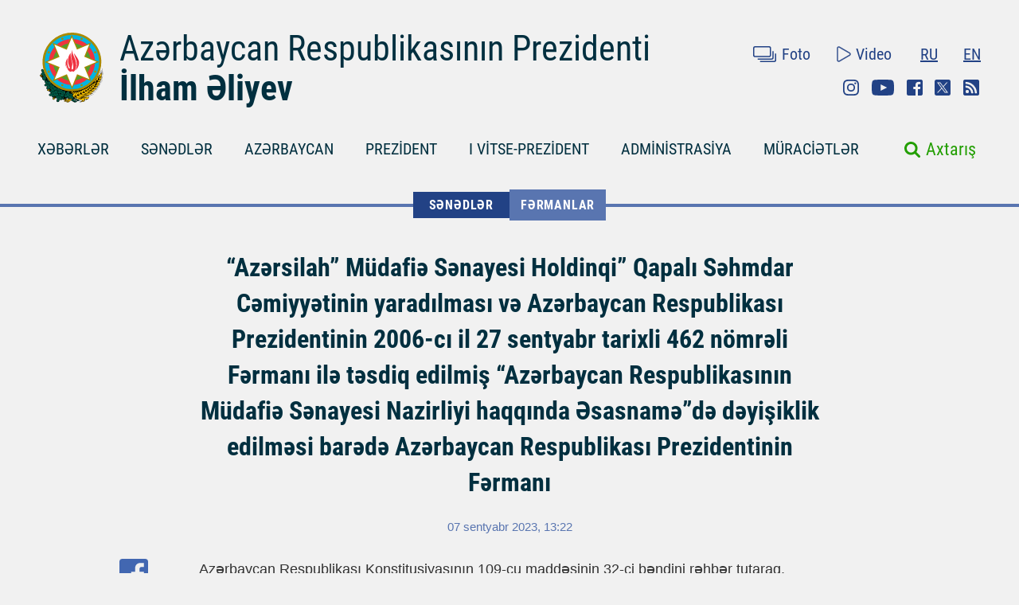

--- FILE ---
content_type: text/html; charset=UTF-8
request_url: https://president.az/az/articles/view/61012
body_size: 9239
content:
<!DOCTYPE html>
<html lang="az">
<head>
    <title>“Azərsilah” Müdafiə Sənayesi Holdinqi” Qapalı Səhmdar Cəmiyyətinin yaradılması və Azərbaycan Respublikası Prezidentinin 2006-cı il 27 sentyabr tarixli 462 nömrəli Fərmanı ilə təsdiq edilmiş “Azərbaycan Respublikasının Müdafiə Sənayesi Nazirliyi haqqında Əsasnamə”də dəyişiklik edilməsi barədə Azərbaycan Respublikası Prezidentinin Fərmanı &raquo; Azərbaycan Prezidentinin Rəsmi internet səhifəsi</title>
    <meta content="IE=Edge,chrome=1" http-equiv="X-UA-Compatible"/>
    <meta charset="utf-8"/>
    <meta content="width=device-width, initial-scale=1.0" name="viewport"/>
    <link href="/manifest.json" rel="manifest"/>
    <meta content="https://static.president.az/assets/president-administration-cd9d828859c913129ca1bcc7618a9c73a4aebc5034302517f360bc44f964b10e.png" property="og:image"/>
    <link href="/favicon.ico" rel="icon" type="image/x-icon"/>
    <link rel="stylesheet" media="screen" href="https://static.president.az/assets/application-fc89c1ac0afecc2fc1476dc0392820d54f0289d89eb54c25ea19c2445ffe10f6.css"/>
    <link rel="stylesheet" media="screen" href="https://static.president.az/assets/fonts-adacd79b395fc2a70e9f3b0025bb4e627df0b9478f8d67e64794b52877f63dd4.css"/>
    <link rel="stylesheet" media="screen" href="https://static.president.az/assets/css/default.css?v=8"/>
        <style>
        .featured-twitter-feed iframe {
            position: absolute;
            left: 0;
            width: 100%;
            height: 100%;
            border: none;
        }
    </style>

</head>
<body>
<header class="main-header main-header--remove-pseudo">
    <div class="container">

        <div class="main-header_header">
            <div class="main-header_logo logo-az">
                <a href="/az"><img src="https://static.president.az/assets/svg/gerb-721e7548761107d59f6c0daa8d942f65b82dfa61030d0fe4b237f5b9bb436d18.svg" alt="logo"></a>
            </div>
            <div class="main-header_heading">
                <a class="title title-az" href="/az">Azərbaycan Respublikasının Prezidenti</a>
                <a class="name name-az" href="/az">İlham Əliyev</a>
            </div>
            <div class="main-header_top-links">
                <div class="top-row">
                    <ul class="top-row_media">
                        <li class="top-row_items"><a class="top-row_media-link top-row--media-photos" href="/az/photos">Foto</a></li>
                        <li class="top-row_items"><a class="top-row_media-link top-row--media-videos" href="/az/videos">Video</a></li>
                    </ul>
                    <ul class="top-row_lang">
                        <li class="top-row_lang-items"><a class="top-row_lang-link" href="/ru/articles/view/61012">RU</a></li><li class="top-row_lang-items"><a class="top-row_lang-link" href="/en/articles/view/61012">EN</a></li>                    </ul>
                </div>
                <div class="bottom-row">
                    <ul class="bottom-row_scn-list">
                        <li class="bottom-row_items"><a class="bottom-row_scn-link bottom-row--instagram" target="_blank" href="https://www.instagram.com/presidentaz/">Instagram</a></li><li class="bottom-row_items"><a class="bottom-row_scn-link bottom-row--youtube" target="_blank" href="https://www.youtube.com/user/presidentaz">Youtube</a></li><li class="bottom-row_items"><a class="bottom-row_scn-link bottom-row--facebook" target="_blank" href="https://www.facebook.com/PresidentIlhamAliyev">Facebook</a></li><li class="bottom-row_items"><a class="bottom-row_scn-link bottom-row--twitter" target="_blank" href="https://twitter.com/azpresident">Twitter</a></li><li class="bottom-row_items"><a class="bottom-row_scn-link bottom-row--rss" target="_blank" href="/az/rss">Rss</a></li>                    </ul>
                </div>
            </div>
        </div>

        <div class="nav-search-fixed">
            <nav class="main-header_navbar">
                <ul class="navbar_list">
                    <li class="main-header_logo">
                        <a href="/az"><img src="https://static.president.az/assets/svg/gerb-721e7548761107d59f6c0daa8d942f65b82dfa61030d0fe4b237f5b9bb436d18.svg" alt="logo"></a>
                    </li>
                    <li class="navbar_items js-padding"><span class="drop-submenu"></span><a class="navbar_link" href="/az/news">XƏBƏRLƏR</a><ul class="submenu"><li class="submenu-i"><a href="/az/news/category/meetings">Görüşlər</a></li><li class="submenu-i"><a href="/az/news/category/events">Tədbirlər</a></li><li class="submenu-i"><a href="/az/news/category/visits">Səfərlər</a></li><li class="submenu-i"><a href="/az/news/category/receptions">Qəbullar</a></li><li class="submenu-i"><a href="/az/news/category/speeches">Çıxışlar</a></li><li class="submenu-i"><a href="/az/news/category/signing">İmzalanma</a></li><li class="submenu-i"><a href="/az/news/category/press">Mətbuat Konfransları</a></li><li class="submenu-i"><a href="/az/news/category/interviews">Müsahibələr</a></li><li class="submenu-i"><a href="/az/news/category/press_info">Mətbuat xidmətinin məlumatı</a></li></ul></li><li class="navbar_items js-padding"><span class="drop-submenu"></span><a class="navbar_link" href="/az/documents">SƏNƏDLƏR</a><ul class="submenu"><li class="submenu-i"><a href="/az/documents/category/letters">Məktublar</a></li><li class="submenu-i"><a href="/az/documents/category/decrees">Fərmanlar</a></li><li class="submenu-i"><a href="/az/documents/category/orders">Sərəncamlar</a></li><li class="submenu-i"><a href="/az/documents/category/addresses">Müraciətlər</a></li><li class="submenu-i"><a href="/az/documents/category/statements">Bəyanatlar</a></li><li class="submenu-i"><a href="/az/documents/category/laws">Qanunlar</a></li></ul></li><li class="navbar_items js-padding"><span class="drop-submenu"></span><a class="navbar_link" href="/az/regions">AZƏRBAYCAN</a><ul class="submenu"><li class="submenu-i"><a href="/az/pages/view/azerbaijan/leader">Ümummilli lider</a></li><li class="submenu-i"><a href="/az/pages/view/azerbaijan/history">Tarix</a></li><li class="submenu-i"><a href="/az/regions">Ərazi</a></li><li class="submenu-i"><a href="/az/pages/view/azerbaijan/population">Əhali</a></li><li class="submenu-i"><a href="/az/pages/view/azerbaijan/constitution">Konstitusiya</a></li><li class="submenu-i"><a href="/az/pages/view/azerbaijan/symbols">Dövlət rəmzləri</a></li><li class="submenu-i"><a href="/az/pages/view/azerbaijan/holidays">Bayramlar</a></li><li class="submenu-i"><a href="/az/pages/view/azerbaijan/karabakh">Ermənistan-Azərbaycan münaqişəsi</a></li><li class="submenu-i"><a href="/az/pages/view/azerbaijan/karabakh2">Vətən müharibəsi</a></li><li class="submenu-i"><a href="/az/greatreturn">Böyük Qayıdış</a></li><li class="submenu-i"><a href="/az/pages/view/azerbaijan/memories">Qan yaddaşı</a></li><li class="submenu-i"><a href="/az/pages/view/azerbaijan/contract">Enerji layihələri</a></li><li class="submenu-i"><a href="/az/pages/view/azerbaijan/silkroad">Azərbaycan – Avrasiyanın nəqliyyat qovşağı</a></li><li class="submenu-i"><a href="/az/pages/view/azerbaijan/cop29">Azərbaycanın COP29 Sədrliyi</a></li><li class="submenu-i"><a href="/az/photos/azerbaijan">Fotoalbom</a></li><li class="submenu-i"><a href="/az/videos/azerbaijan">Video</a></li></ul></li><li class="navbar_items js-padding"><span class="drop-submenu"></span><a class="navbar_link" href="/az/pages/view/president/biography">PREZİDENT</a><ul class="submenu"><li class="submenu-i"><a href="/az/pages/view/president/power">Prezident hakimiyyəti</a></li><li class="submenu-i"><a href="/az/archive">İş qrafiki</a></li><li class="submenu-i"><a href="/az/pages/view/president/biography">Tərcümeyi-hal</a></li><li class="submenu-i"><a href="http://www.mehriban-aliyeva.az/" target="_blank">Birinci Xanım</a></li></ul></li><li class="navbar_items js-padding"><span class="drop-submenu"></span><a class="navbar_link" href="/az/pages/view/first-vice-president/biography">I VİTSE-PREZİDENT</a><ul class="submenu"><li class="submenu-i"><a href="/az/pages/view/first-vice-president/services">Birinci vitse-prezidentin Katibliyi</a></li><li class="submenu-i"><a href="/az/pages/view/first-vice-president/biography">Tərcümeyi-hal</a></li><li class="submenu-i"><a href="/az/first_vice_president_news">Xəbərlər</a></li><li class="submenu-i"><a href="/az/first_vice_president_photos">Şəkillər</a></li><li class="submenu-i"><a href="/az/first_vice_president_videos">Videolar</a></li><li class="submenu-i"><a href="/az/first_vice_president_letters">Birinci vitse-prezidentə yazırlar</a></li></ul></li><li class="navbar_items js-padding"><span class="drop-submenu"></span><a class="navbar_link" href="/az/administration">ADMİNİSTRASİYA</a><ul class="submenu"><li class="submenu-i"><a href="/az/pages/view/administration/head">Administrasiyanın rəhbəri</a></li><li class="submenu-i"><a href="/az/pages/view/administration/structure">Struktur</a></li><li class="submenu-i"><a href="/az/pages/view/administration/palace">Prezident sarayı</a></li><li class="submenu-i"><a href="/az/pages/view/administration/contacts">Əlaqə</a></li></ul></li><li class="navbar_items js-padding"><span class="drop-submenu"></span><a class="navbar_link" href="/az/letters">MÜRACİƏTLƏR</a><ul class="submenu"><li class="submenu-i"><a href="/az/letters/rules">Prezidentə məktub yazmaq</a></li><li class="submenu-i"><a href="/az/letters">Prezidentə yazırlar</a></li><li class="submenu-i"><a href="/az/letters/laws">Vətəndaşların müraciətlərinə dair qanunvericilik</a></li><li class="submenu-i"><a href="/az/pages/view/letters/reception_days">Prezident Administrasiyasının Vətəndaş Qəbulu Mərkəzində qəbul günləri</a></li><li class="submenu-i"><a href="/az/appeals/new">Qəbula yazılmaq</a></li><li class="submenu-i"><a href="/az/letters/links">Dövlət orqanlarına və digər qurumlara müraciət etmək</a></li><li class="submenu-i"><a href="/az/pages/view/letters/schedule_for_reception">Mərkəzi icra hakimiyyəti orqanları rəhbərlərinin  şəhər və rayonlarda vətəndaşların qəbulu cədvəli</a></li></ul></li>                </ul>
            </nav>
        </div>

        <div class="nav-search">
            <nav class="main-header_navbar navbar-az">
                <div id="hamburger"><span></span><span></span><span></span></div>
                <ul class="navbar_list">
                    <li class="mobile-search-field">
                        <form class="mobile_search-form" action="/az/search" accept-charset="UTF-8" method="get">
                            <input type="search" name="q" value="" id="mobile_search-field" class="mobile_search-field" placeholder="Axtarış"/>
                            <span class="mobile_search-icon"></span>
                        </form>
                    </li>

                    <li class="navbar_items js-padding"><span class="drop-submenu"></span><a class="navbar_link navbar_link-az" href="/az/news">XƏBƏRLƏR</a><ul class="submenu"><li class="submenu-i"><a href="/az/news/category/meetings">Görüşlər</a></li><li class="submenu-i"><a href="/az/news/category/events">Tədbirlər</a></li><li class="submenu-i"><a href="/az/news/category/visits">Səfərlər</a></li><li class="submenu-i"><a href="/az/news/category/receptions">Qəbullar</a></li><li class="submenu-i"><a href="/az/news/category/speeches">Çıxışlar</a></li><li class="submenu-i"><a href="/az/news/category/signing">İmzalanma</a></li><li class="submenu-i"><a href="/az/news/category/press">Mətbuat Konfransları</a></li><li class="submenu-i"><a href="/az/news/category/interviews">Müsahibələr</a></li><li class="submenu-i"><a href="/az/news/category/press_info">Mətbuat xidmətinin məlumatı</a></li></ul></li><li class="navbar_items js-padding"><span class="drop-submenu"></span><a class="navbar_link navbar_link-az" href="/az/documents">SƏNƏDLƏR</a><ul class="submenu"><li class="submenu-i"><a href="/az/documents/category/letters">Məktublar</a></li><li class="submenu-i"><a href="/az/documents/category/decrees">Fərmanlar</a></li><li class="submenu-i"><a href="/az/documents/category/orders">Sərəncamlar</a></li><li class="submenu-i"><a href="/az/documents/category/addresses">Müraciətlər</a></li><li class="submenu-i"><a href="/az/documents/category/statements">Bəyanatlar</a></li><li class="submenu-i"><a href="/az/documents/category/laws">Qanunlar</a></li></ul></li><li class="navbar_items js-padding"><span class="drop-submenu"></span><a class="navbar_link navbar_link-az" href="/az/regions">AZƏRBAYCAN</a><ul class="submenu"><li class="submenu-i"><a href="/az/pages/view/azerbaijan/leader">Ümummilli lider</a></li><li class="submenu-i"><a href="/az/pages/view/azerbaijan/history">Tarix</a></li><li class="submenu-i"><a href="/az/regions">Ərazi</a></li><li class="submenu-i"><a href="/az/pages/view/azerbaijan/population">Əhali</a></li><li class="submenu-i"><a href="/az/pages/view/azerbaijan/constitution">Konstitusiya</a></li><li class="submenu-i"><a href="/az/pages/view/azerbaijan/symbols">Dövlət rəmzləri</a></li><li class="submenu-i"><a href="/az/pages/view/azerbaijan/holidays">Bayramlar</a></li><li class="submenu-i"><a href="/az/pages/view/azerbaijan/karabakh">Ermənistan-Azərbaycan münaqişəsi</a></li><li class="submenu-i"><a href="/az/pages/view/azerbaijan/karabakh2">Vətən müharibəsi</a></li><li class="submenu-i"><a href="/az/greatreturn">Böyük Qayıdış</a></li><li class="submenu-i"><a href="/az/pages/view/azerbaijan/memories">Qan yaddaşı</a></li><li class="submenu-i"><a href="/az/pages/view/azerbaijan/contract">Enerji layihələri</a></li><li class="submenu-i"><a href="/az/pages/view/azerbaijan/silkroad">Azərbaycan – Avrasiyanın nəqliyyat qovşağı</a></li><li class="submenu-i"><a href="/az/pages/view/azerbaijan/cop29">Azərbaycanın COP29 Sədrliyi</a></li><li class="submenu-i"><a href="/az/photos/azerbaijan">Fotoalbom</a></li><li class="submenu-i"><a href="/az/videos/azerbaijan">Video</a></li></ul></li><li class="navbar_items js-padding"><span class="drop-submenu"></span><a class="navbar_link navbar_link-az" href="/az/pages/view/president/biography">PREZİDENT</a><ul class="submenu"><li class="submenu-i"><a href="/az/pages/view/president/power">Prezident hakimiyyəti</a></li><li class="submenu-i"><a href="/az/archive">İş qrafiki</a></li><li class="submenu-i"><a href="/az/pages/view/president/biography">Tərcümeyi-hal</a></li><li class="submenu-i"><a href="http://www.mehriban-aliyeva.az/" target="_blank">Birinci Xanım</a></li></ul></li><li class="navbar_items js-padding"><span class="drop-submenu"></span><a class="navbar_link navbar_link-az" href="/az/pages/view/first-vice-president/biography">I VİTSE-PREZİDENT</a><ul class="submenu"><li class="submenu-i"><a href="/az/pages/view/first-vice-president/services">Birinci vitse-prezidentin Katibliyi</a></li><li class="submenu-i"><a href="/az/pages/view/first-vice-president/biography">Tərcümeyi-hal</a></li><li class="submenu-i"><a href="/az/first_vice_president_news">Xəbərlər</a></li><li class="submenu-i"><a href="/az/first_vice_president_photos">Şəkillər</a></li><li class="submenu-i"><a href="/az/first_vice_president_videos">Videolar</a></li><li class="submenu-i"><a href="/az/first_vice_president_letters">Birinci vitse-prezidentə yazırlar</a></li></ul></li><li class="navbar_items js-padding"><span class="drop-submenu"></span><a class="navbar_link navbar_link-az" href="/az/administration">ADMİNİSTRASİYA</a><ul class="submenu"><li class="submenu-i"><a href="/az/pages/view/administration/head">Administrasiyanın rəhbəri</a></li><li class="submenu-i"><a href="/az/pages/view/administration/structure">Struktur</a></li><li class="submenu-i"><a href="/az/pages/view/administration/palace">Prezident sarayı</a></li><li class="submenu-i"><a href="/az/pages/view/administration/contacts">Əlaqə</a></li></ul></li><li class="navbar_items js-padding"><span class="drop-submenu"></span><a class="navbar_link navbar_link-az" href="/az/letters">MÜRACİƏTLƏR</a><ul class="submenu"><li class="submenu-i"><a href="/az/letters/rules">Prezidentə məktub yazmaq</a></li><li class="submenu-i"><a href="/az/letters">Prezidentə yazırlar</a></li><li class="submenu-i"><a href="/az/letters/laws">Vətəndaşların müraciətlərinə dair qanunvericilik</a></li><li class="submenu-i"><a href="/az/pages/view/letters/reception_days">Prezident Administrasiyasının Vətəndaş Qəbulu Mərkəzində qəbul günləri</a></li><li class="submenu-i"><a href="/az/appeals/new">Qəbula yazılmaq</a></li><li class="submenu-i"><a href="/az/letters/links">Dövlət orqanlarına və digər qurumlara müraciət etmək</a></li><li class="submenu-i"><a href="/az/pages/view/letters/schedule_for_reception">Mərkəzi icra hakimiyyəti orqanları rəhbərlərinin  şəhər və rayonlarda vətəndaşların qəbulu cədvəli</a></li></ul></li>
                    <li class="mobile_nav-photo"><a href="/az/photos">Foto</a></li>
                    <li class="mobile_nav-video"><a href="/az/videos">Video</a></li>
                    <li class="mobile_nav-lang"><a href="/en/articles/view/61012">In English</a></li><li class="mobile_nav-lang"><a href="/ru/articles/view/61012">По-русски</a></li>                    <li class="mobile_social-links">
                    <a class="mobile_scn instagram" target="_blank" href="https://www.instagram.com/presidentaz/">Instagram</a><a class="mobile_scn youtube" target="_blank" href="https://www.youtube.com/user/presidentaz">Youtube</a><a class="mobile_scn facebook" target="_blank" href="https://www.facebook.com/PresidentIlhamAliyev">Facebook</a><a class="mobile_scn twitter" target="_blank" href="https://twitter.com/azpresident">Twitter</a><a class="mobile_scn rss" target="_blank" href="/az/rss">Rss</a>                    </li>
                </ul>
            </nav>
            <form class="main-header_search-form" action="/az/search" accept-charset="UTF-8" method="get">
                <input type="search" name="q" value="" id="search-field" class="search-field">
                <label class="search-label" for="search-field">Axtarış</label>
            </form>
        </div>

        
    </div>
</header>
<div class="main-content_events">
    <div class="breadcrumbs">
        <ul class="breadcrumbs_list">
            
                <li class="breadcrumbs_item"><a class="breadcrumbs_link " href="/az/documents">SƏNƏDLƏR</a></li>
                <li class="breadcrumbs_item"><a class="breadcrumbs_link active-link-events" href="/az/documents/category/decrees">Fərmanlar</a></li>
                        </ul>
    </div>
    <div class="news-body">
        <div class="container">
            <div class="news_heading-date">
                <h1 class="news_heading">“Azərsilah” Müdafiə Sənayesi Holdinqi” Qapalı Səhmdar Cəmiyyətinin yaradılması və Azərbaycan Respublikası Prezidentinin 2006-cı il 27 sentyabr tarixli 462 nömrəli Fərmanı ilə təsdiq edilmiş “Azərbaycan Respublikasının Müdafiə Sənayesi Nazirliyi haqqında Əsasnamə”də dəyişiklik edilməsi barədə Azərbaycan Respublikası Prezidentinin Fərmanı</h1>
                <span class="news_date">07 sentyabr 2023, 13:22</span>
            </div>
            <div class="news_social news--mobile-social">
                <ul>
                    <li><a class="news_link news--fb fb-xfbml-parse-ignore" href="https://www.facebook.com/sharer/sharer.php?u=https://president.az/az/articles/view/61012" target="_blank"></a></li>
                    <li><a class="news_link news--twr" data-show-count="false" href="https://twitter.com/share?url=https://president.az/az/articles/view/61012" target="_blank"></a></li>
                    <li><a class="news_link news--telegram" href="https://t.me/share/url?url=https://president.az/az/articles/view/61012"></a></li>
                    <li><a class="news_link news--whatsapp" href="https://api.whatsapp.com/send?text=https://president.az/az/articles/view/61012"></a></li>
                </ul>
            </div>
            
            <div class="news-text-block">

                <div class="news_social">
                    <ul>
                        <li><a class="news_link news--fb fb-xfbml-parse-ignore" href="https://www.facebook.com/sharer/sharer.php?u=https://president.az/az/articles/view/61012" target="_blank"></a></li>
                        <li><a class="news_link news--twr" data-show-count="false" href="https://twitter.com/share?url=https://president.az/az/articles/view/61012" target="_blank"></a></li>
                        <li><a class="news_link news--print" href="https://president.az/az/articles/view/61012/print"></a></li>
                    </ul>
                </div>

                <div class="news_paragraph-block">
                    <p>Azərbaycan Respublikası Konstitusiyasının 109-cu maddəsinin 32-ci bəndini rəhbər tutaraq, ölkənin müdafiə sənayesinin müasir tələblərə uyğunlaşdırılması və ordunun hərbi-texniki təchizatının daxili istehsal hesabına təmin edilməsi, Azərbaycanın regionda silah istehsal edən əsas sənaye mərkəzlərindən birinə çevrilməsinə nail olunması, habelə bu sahədə fəaliyyət göstərən dövlət müəssisələrinin qabaqcıl korporativ idarəetmə təcrübəsi tətbiq edilməklə rəqabətədavamlılığının, maliyyə-təsərrüfat fəaliyyətində dayanıqlılığın artırılması, gəlir və xərclərinə nəzarətin daha da gücləndirilməsi, vahid prinsiplər əsasında idarə olunması məqsədilə qərara alıram:</p>
<p>1. Azərbaycan Respublikası Müdafiə Sənayesi Nazirliyinin tabeliyində “Azərsilah” Müdafiə Sənayesi Holdinqi” Qapalı Səhmdar Cəmiyyəti (bundan sonra – Cəmiyyət) yaradılsın.</p>
<p>2. Müəyyən edilsin ki:</p>
<p>2.1. Cəmiyyət silah istehsalının, ixracının, satışının təşkilini həyata keçirir, tabeliyində olan hüquqi şəxslərin vahid prinsiplər əsasında idarə edilməsi, fəaliyyətinin təkmilləşdirilməsi, onların maliyyə sabitliyinin və dayanıqlılığının yaxşılaşdırılması sahəsində işləri yerinə yetirir;</p>
<p>2.2. Cəmiyyətin fəaliyyətinə ümumi rəhbərliyi və nəzarəti həyata keçirmək üçün sədr də daxil olmaqla 3 (üç) üzvdən ibarət Müşahidə Şurası yaradılır;</p>
<p>2.3. Cəmiyyətin fəaliyyətinə cari rəhbərliyi baş direktor həyata keçirir.</p>
<p>3. Azərbaycan Respublikası Müdafiə Sənayesi Nazirliyinin tabeliyində olan “İqlim Elmi-İstehsalat Müəssisəsi” Məhdud Məsuliyyətli Cəmiyyəti və “Sənayecihaz” Elmi-İstehsalat Müəssisəsi Cəmiyyətin tabeliyinə verilsin.</p>
<p>4. Cəmiyyətdə ümumi yığıncağın səlahiyyətlərinin həyata keçirilməsi aşağıdakılara həvalə edilsin:</p>
<p>4.1. Azərbaycan Respublikasının Prezidentinə:</p>
<p>4.1.1. Cəmiyyətin yenidən təşkili və ləğvi;</p>
<p>4.1.2. Cəmiyyətin Müşahidə Şurasının və icra orqanının yaradılması;</p>
<p>4.2. Azərbaycan Respublikasının Nazirlər Kabinetinə:</p>
<p>4.2.1. Azərbaycan Respublikasının Prezidenti ilə razılaşdırmaqla, Cəmiyyətin nizamnaməsinin təsdiqi, nizamnamə kapitalının miqdarının müəyyən edilməsi;</p>
<p>4.2.2. Azərbaycan Respublikasının Prezidenti ilə razılaşdırmaqla, Müşahidə Şurasının rəhbərinin və üzvlərinin, habelə icra orqanının rəhbərinin vəzifəyə təyin və vəzifədən azad edilməsi;</p>
<p>4.2.3. Cəmiyyətin işçilərinin say həddinin və strukturunun müəyyən edilməsi;</p>
<p>4.3. Azərbaycan Respublikasının Müdafiə Sənayesi Nazirliyinə:</p>
<p>4.3.1. Cəmiyyətin illik hesabatlarının, maliyyə hesabatlarının təsdiq edilməsi, mənfəətinin və zərərinin bölüşdürülməsi;</p>
<p>4.3.2. Cəmiyyətin törəmə və asılı cəmiyyətlərinin yaradılmasına razılıq verilməsi;</p>
<p>4.3.3. Cəmiyyətin xalis aktivlərinin dəyərinin 25 (iyirmi beş) faizindən artıq məbləğdə olan əqdin (xüsusi əhəmiyyətli əqdin), eləcə də müstəqil auditorun rəyi ilə aidiyyəti şəxslə dəyəri Cəmiyyətin aktivlərinin 5 (beş) faizini və daha çox hissəsini təşkil edən əqdin bağlanması haqqında qərar qəbul edilməsi.</p>
<p>5. Cəmiyyətin Müşahidə Şurasının səlahiyyətləri aşağıdakılardır:</p>
<p>5.1. Cəmiyyətin uzunmüddətli inkişaf strategiyasını təsdiq etmək;</p>
<p>5.2. Cəmiyyətin əməkhaqqı sistemini müəyyən etmək, xərclər və gəlirlər smetasını təsdiq etmək və onun icrasına nəzarəti həyata keçirmək;</p>
<p>5.3. Cəmiyyətin xalis aktivlərinin dəyərinin 25 (iyirmi beş) faizindən artıq məbləğdə olan əqdin (xüsusi əhəmiyyətli əqdin), eləcə də müstəqil auditorun rəyi ilə aidiyyəti şəxslə dəyəri Cəmiyyətin aktivlərinin 5 (beş) faizini və daha çox hissəsini təşkil edən əqdin bağlanmasına dair ümumi yığıncağa təkliflər vermək;</p>
<p>5.4. Cəmiyyətin fəaliyyətinin ayrı-ayrı sahələri üzrə siyasəti, daxili qaydaları, habelə filial və nümayəndəliklərinin əsasnamələrini təsdiq etmək;</p>
<p>5.5. bu Fərmanın 4-cü hissəsi nəzərə alınmaqla, Azərbaycan Respublikasının Mülki Məcəlləsi, Cəmiyyətin nizamnaməsi və Azərbaycan Respublikasının bu sahədə münasibətləri tənzimləyən digər normativ hüquqi aktları ilə Müşahidə Şurasının səlahiyyətlərinə aid edilmiş digər məsələləri həll etmək.</p>
<p>6. Azərbaycan Respublikasının Nazirlər Kabineti:</p>
<p>6.1. iki ay müddətində:</p>
<p>6.1.1. Cəmiyyətin yaradılması ilə əlaqədar “Mühasibat uçotu haqqında” Azərbaycan Respublikası Qanununun və digər normativ hüquqi aktların təkmilləşdirilməsi ilə bağlı təkliflərini Azərbaycan Respublikasının Prezidentinə təqdim etsin;</p>
<p>6.1.2. Cəmiyyətin nizamnaməsini Azərbaycan Respublikasının Prezidenti ilə razılaşdırmaqla təsdiq etsin;</p>
<p>6.1.3. Cəmiyyətin işçilərinin say həddini və strukturunu müəyyən etsin;</p>
<p>6.2. Azərbaycan Respublikası Müdafiə Sənayesi Nazirliyinin, onun strukturuna daxil olan qurumların və tabeliyində olan hüquqi şəxslərin balansında olan və Cəmiyyətin fəaliyyəti üçün zəruri olan dövlət əmlakının inventarizasiyasını apararaq, həmin dövlət əmlakının Cəmiyyətin balansına verilməsi ilə bağlı beş ay müddətində tədbirlər görüb Azərbaycan Respublikasının Prezidentinə məlumat versin;</p>
<p>6.3. bu Fərmandan irəli gələn digər məsələləri həll etsin.</p>
<p>7. Azərbaycan Respublikasının Müdafiə Sənayesi Nazirliyi və Azərbaycan Respublikasının İqtisadiyyat Nazirliyi bu Fərmandan irəli gələn məsələlərin həlli üçün zəruri tədbirlər görsünlər.</p>
<p>8. Azərbaycan Respublikası Prezidentinin 2006-cı il 27 sentyabr tarixli 462 nömrəli Fərmanı (Azərbaycan Respublikasının Qanunvericilik Toplusu, 2006, № 9, maddə 740; 2008, № 1, maddə 6; 2009, № 12, maddə 983; 2011, № 2, maddə 85; Azərbaycan Respublikası Prezidentinin 2023-cü il 19 iyul tarixli 2234 nömrəli və 19 avqust tarixli 2308 nömrəli fərmanları) ilə təsdiq edilmiş “Azərbaycan Respublikasının Müdafiə Sənayesi Nazirliyi haqqında Əsasnamə”də aşağıdakı dəyişikliklər edilsin:</p>
<p>8.1. 10-cu hissəyə “nazirliyin” sözündən əvvəl “, habelə strukturuna daxil olmayan tabeliyindəki qurumlar (hüquqi şəxslər, təşkilatlar və s.)” sözləri əlavə edilsin;</p>
<p>8.2. 14.4-cü bəndə “tabeliyində” sözündən əvvəl “Azərbaycan Respublikası Prezidentinin müəyyən etdiyi hallar istisna olmaqla,” sözləri əlavə edilsin;</p>
<p>8.3. 14.5-ci bəndə “nazirliyin” sözündən əvvəl “Azərbaycan Respublikası Prezidentinin müəyyən etdiyi hallar istisna olmaqla,” sözləri əlavə edilsin;</p>
<p>8.4. 14.6-cı bənddə “Azərbaycan Respublikasının Prezidenti tərəfindən təsdiq edilən siyahıya əsasən müəyyən edilmiş müəssisələr” sözləri “Azərbaycan Respublikası Prezidentinin müəyyən etdiyi hallar” sözləri ilə əvəz edilsin.</p>
<p> </p>
<p>İlham Əliyev</p>
<p>Azərbaycan Respublikasının Prezidenti</p>
<p>Bakı şəhəri, 7sentyabr 2023-cü il</p>
                    

                </div>

                <div class="news_social news--mobile-social">
                    <ul>
                        <li><a class="news_link news--fb fb-xfbml-parse-ignore" href="https://www.facebook.com/sharer/sharer.php?u=https://president.az/az/articles/view/61012" target="_blank"></a></li>
                        <li><a class="news_link news--twr" data-show-count="false" href="https://twitter.com/share?url=https://president.az/az/articles/view/61012" target="_blank"></a></li>
                        <li><a class="news_link news--telegram" href="https://t.me/share/url?url=https://president.az/az/articles/view/61012"></a></li>
                        <li><a class="news_link news--whatsapp" href="https://api.whatsapp.com/send?text=https://president.az/az/articles/view/61012"></a></li>
                    </ul>
                </div>

            </div>
        </div>
    </div>
    <div class="news-feed">
        <div class="container">
            <div id="js-article-filter">
                <nav class="news-feed_navbar">
                    <div class="news-feed_sort-by">
                        <a class="sort-by_links sort-by_all sort-by--active"  href="/az/articles/list/all/1" data-title="Digər yazılar">BÜTÜN YAZILAR</a>
                        <a class="sort-by_links sort-by_news"  href="/az/articles/list/news/1" data-title="Digər xəbərlər">XƏBƏRLƏR</a>
                        <a class="sort-by_links sort-by_documents"  href="/az/articles/list/documents/1" data-title="Digər sənədlər">SƏNƏDLƏR</a>
                        <a class="sort-by_links sort-by_videos" href="/az/articles/list/videos/1" data-title="Digər videolar">VİDEOLAR</a>
                        <a class="sort-by_links sort-by_photos" href="/az/articles/list/photos/1" data-title="Digər şəkillər">ŞƏKİLLƏR</a>
                    </div>
                </nav>
                <nav class="news-feed_navbar-fixed">
                    <div class="news-feed_sort-by">
                        <a class="sort-by_links sort-by_all sort-by--active" href="/az/articles/list/all/1" data-title="Digər yazılar">BÜTÜN YAZILAR</a>
                        <a class="sort-by_links sort-by_news" href="/az/articles/list/news/1" data-title="Digər xəbərlər">XƏBƏRLƏR</a>
                        <a class="sort-by_links sort-by_documents" href="/az/articles/list/documents/1" data-title="Digər sənədlər">SƏNƏDLƏR</a>
                        <a class="sort-by_links sort-by_videos" href="/az/articles/list/videos/1" data-title="Digər videolar">VİDEOLAR</a>
                        <a class="sort-by_links sort-by_photos" href="/az/articles/list/photos/1" data-title="Digər şəkillər">ŞƏKİLLƏR</a>
                    </div>
                </nav>
            </div>

            <div class="news-feed_feed" id="js-article-filter-container">
                                            <article class="news-text">
                                <div class="news-text_category">
                                    <span class="category_title mod-for-news">SƏNƏDLƏR</span>
                                    <span class="category_descr">Məktublar</span>
                                    <span class="category_date">19 dekabr 2025<br>18:10</span>
                                </div>
                                <a class="news-text_body" href="/az/articles/view/70842">
                                    <span>Özbəkistan Respublikasının Prezidenti Şavkat Mirziyoyevdən</span>
                                    <p>Azərbaycan Respublikasının Prezidenti Zati-aliləri cənab İlham Əliyevə</p>
<p>Hörmətli İlham Heydər oğlu.</p>
<p>Əziz qardaşım.</p>
<p>Zati-aliləri, Sizi doğum gününüz münasibətilə səmimi-qəlbdən təbrik edir, ən xoş arzularımı çatdırmaqdan böyük...</p></p>
                                    <span class="text_body-date">19 dekabr 2025, 18:10</span>
                                </a>
                            </article>
                                                        <article class="news-text">
                                <div class="news-text_category">
                                    <span class="category_title mod-for-news">SƏNƏDLƏR</span>
                                    <span class="category_descr">Məktublar</span>
                                    <span class="category_date">19 dekabr 2025<br>14:40</span>
                                </div>
                                <a class="news-text_body" href="/az/articles/view/70840">
                                    <span>Kanadanın Vankuver şəhərində fəaliyyət göstərən Azərbaycan  Mədəniyyət Mərkəzinin rəhbəri Tamella Severcandan</span>
                                    <p>Azərbaycan Respublikasının Prezidenti Zati-aliləri cənab İlham Əliyevə</p>
<p>Hörmətli cənab Prezident.</p>
<p>Doğum gününüz münasibətilə Sizə səmimi təbriklərimizi və ən xoş arzularımızı çatdırırıq. Sizin rəhbərliyinizlə Azərbaycanın regionda...</p></p>
                                    <span class="text_body-date">19 dekabr 2025, 14:40</span>
                                </a>
                            </article>
                                                        <article class="news-text">
                                <div class="news-text_category">
                                    <span class="category_title mod-for-news">SƏNƏDLƏR</span>
                                    <span class="category_descr">Məktublar</span>
                                    <span class="category_date">19 dekabr 2025<br>14:30</span>
                                </div>
                                <a class="news-text_body" href="/az/articles/view/70839">
                                    <span>Kanadada fəaliyyət göstərən “Baku Production” layihəsinin təsisçiləri  Sənan Əlizadə və Sultanhüseyn Qasımzadədən</span>
                                    <p>Azərbaycan Respublikasının Prezidenti Zati-aliləri cənab İlham Əliyevə</p>
<p>Hörmətli cənab Prezident, Müzəffər Ali Baş Komandan.</p>
<p>Kanadanın Toronto şəhərində fəaliyyət göstərən və Azərbaycan milli musiqisini, mədəni irsini, klassik və müasir...</p></p>
                                    <span class="text_body-date">19 dekabr 2025, 14:30</span>
                                </a>
                            </article>
                                                        <article class="news-text">
                                <div class="news-text_category">
                                    <span class="category_title mod-for-news">SƏNƏDLƏR</span>
                                    <span class="category_descr">Məktublar</span>
                                    <span class="category_date">19 dekabr 2025<br>14:20</span>
                                </div>
                                <a class="news-text_body" href="/az/articles/view/70838">
                                    <span>Avstraliya Azərbaycan Assosiasiyasının prezidenti Mikayil Oytadan</span>
                                    <p>Azərbaycan Respublikasının Prezidenti Zati-aliləri cənab İlham Əliyevə</p>
<p>Hörmətli cənab Prezident.</p>
<p>Sizi doğum gününüz münasibətilə Avstraliyada yaşayan azərbaycanlılar adından səmimi-qəlbdən təbrik edir, Zati-alinizə ən xoş arzularımızı...</p></p>
                                    <span class="text_body-date">19 dekabr 2025, 14:20</span>
                                </a>
                            </article>
                                                        <article class="news-text">
                                <div class="news-text_category">
                                    <span class="category_title mod-for-news">SƏNƏDLƏR</span>
                                    <span class="category_descr">Məktublar</span>
                                    <span class="category_date">19 dekabr 2025<br>14:10</span>
                                </div>
                                <a class="news-text_body" href="/az/articles/view/70837">
                                    <span>Azərbaycan-Yaponiya Dostluq Mərkəzinin sədri Xəlil Kələntərdən</span>
                                    <p>Azərbaycan Respublikasının Prezidenti Zati-aliləri cənab İlham Əliyevə</p>
<p>Möhtərəm cənab Prezident.</p>
<p>Sizi doğum gününüz münasibətilə ürəkdən təbrik edirik.</p>
<p>Hansı ölkədə yaşamalarından asılı olmayaraq bütün azərbaycanlılar Sizinlə...</p></p>
                                    <span class="text_body-date">19 dekabr 2025, 14:10</span>
                                </a>
                            </article>
                                                        <article class="news-text">
                                <div class="news-text_category">
                                    <span class="category_title mod-for-news">SƏNƏDLƏR</span>
                                    <span class="category_descr">Məktublar</span>
                                    <span class="category_date">19 dekabr 2025<br>14:07</span>
                                </div>
                                <a class="news-text_body" href="/az/articles/view/70836">
                                    <span>İsraildə fəaliyyət göstərən “Şolumi” Mərkəzinin rəhbəri Şaul Siman-Tоvdan</span>
                                    <p>Azərbaycan Respublikasının Prezidenti Zati-aliləri cənab İlham Əliyevə</p>
<p>Hörmətli cənab Prezident.</p>
<p>Sizi doğum gününüz münasibətilə ürəkdən təbrik edirəm.</p>
<p>“Konstitusiya və Suverenlik İli” olan 2025-ci il mühüm təşəbbüslər və...</p></p>
                                    <span class="text_body-date">19 dekabr 2025, 14:07</span>
                                </a>
                            </article>
                                                        <article class="news-text">
                                <div class="news-text_category">
                                    <span class="category_title mod-for-news">SƏNƏDLƏR</span>
                                    <span class="category_descr">Məktublar</span>
                                    <span class="category_date">19 dekabr 2025<br>14:03</span>
                                </div>
                                <a class="news-text_body" href="/az/articles/view/70835">
                                    <span>İsraildə fəaliyyət göstərən Qafqaz Yəhudilərinin Mədəniyyət Mərkəzinin rəhbəri Ben Sion Şmoelovdan</span>
                                    <p>Azərbaycan Respublikasının Prezidenti Zati-aliləri cənab İlham Əliyevə</p>
<p>Hörmətli cənab Prezident.</p>
<p>Sizi doğum gününüz münasibətilə ürəkdən təbrik edirik.</p>
<p>Sizin rəhbərliyinizlə “Konstitusiya və Suverenlik İli” olan 2025-ci il də...</p></p>
                                    <span class="text_body-date">19 dekabr 2025, 14:03</span>
                                </a>
                            </article>
                                                        <article class="news-text">
                                <div class="news-text_category">
                                    <span class="category_title mod-for-news">SƏNƏDLƏR</span>
                                    <span class="category_descr">Məktublar</span>
                                    <span class="category_date">19 dekabr 2025<br>14:00</span>
                                </div>
                                <a class="news-text_body" href="/az/articles/view/70834">
                                    <span>Ərəb Ölkələrində Yaşayan Azərbaycanlıların Koordinasiya Şurasından</span>
                                    <p>Azərbaycan Respublikasının Prezidenti Zati-aliləri cənab İlham Əliyevə</p>
<p>Möhtərəm cənab Prezident.</p>
<p>Ərəb Ölkələrində Yaşayan Azərbaycanlıların Koordinasiya Şurası adından Sizi doğum gününüz münasibətilə təbrik edirik.</p>
<p>Azərbaycan...</p></p>
                                    <span class="text_body-date">19 dekabr 2025, 14:00</span>
                                </a>
                            </article>
                                                        <article class="news-text">
                                <div class="news-text_category">
                                    <span class="category_title mod-for-news">SƏNƏDLƏR</span>
                                    <span class="category_descr">Məktublar</span>
                                    <span class="category_date">19 dekabr 2025<br>13:48</span>
                                </div>
                                <a class="news-text_body" href="/az/articles/view/70833">
                                    <span>Türkiyədə fəaliyyət göstərən Əskişəhər Azərbaycanlılar Dərnəyinin sədri Cavid Aydından</span>
                                    <p>Azərbaycan Respublikasının Prezidenti Zati-aliləri cənab İlham Əliyevə</p>
<p>Hörmətli cənab Prezident.</p>
<p>Sizi dərin hörmət və ehtiramla salamlayır, doğum gününüz münasibətilə ən səmimi təbriklərimizi çatdırırıq. Sizə möhkəm cansağlığı,...</p></p>
                                    <span class="text_body-date">19 dekabr 2025, 13:48</span>
                                </a>
                            </article>
                                                        <article class="news-text">
                                <div class="news-text_category">
                                    <span class="category_title mod-for-news">SƏNƏDLƏR</span>
                                    <span class="category_descr">Məktublar</span>
                                    <span class="category_date">19 dekabr 2025<br>13:41</span>
                                </div>
                                <a class="news-text_body" href="/az/articles/view/70832">
                                    <span>Türkiyədə fəaliyyət göstərən Hatay Azərbaycan Evinin rəhbəri Başar Kömürdən</span>
                                    <p>Azərbaycan Respublikasının Prezidenti Zati-aliləri cənab İlham Əliyevə</p>
<p>Möhtərəm cənab Prezident.</p>
<p>Sizi doğum gününüz münasibətilə Hatay Azərbaycan Evi adından səmimi-qəlbdən təbrik edirik.</p>
<p>Sizin rəhbərliyinizlə Azərbaycan tarixinin ən...</p></p>
                                    <span class="text_body-date">19 dekabr 2025, 13:41</span>
                                </a>
                            </article>
                                                        <article class="news-text">
                                <div class="news-text_category">
                                    <span class="category_title mod-for-news">SƏNƏDLƏR</span>
                                    <span class="category_descr">Məktublar</span>
                                    <span class="category_date">19 dekabr 2025<br>13:36</span>
                                </div>
                                <a class="news-text_body" href="/az/articles/view/70831">
                                    <span>ABŞ-də fəaliyyət göstərən Hyuston-Bakı Qardaşlaşmış Şəhərlər Assosiasiyasının və Azərbaycan Mərkəzinin rəhbəri İradə Axundovadan</span>
                                    <p>Azərbaycan Respublikasının Prezidenti Zati-aliləri cənab İlham Əliyevə</p>
<p>Hörmətli cənab Prezident.</p>
<p>Sizi doğum gününüz münasibətilə ABŞ-nin Texas ştatının Hyuston şəhərində yaşayan azərbaycanlılar adından səmimi-qəlbdən təbrik edirəm....</p></p>
                                    <span class="text_body-date">19 dekabr 2025, 13:36</span>
                                </a>
                            </article>
                                                        <article class="news-text">
                                <div class="news-text_category">
                                    <span class="category_title mod-for-news">SƏNƏDLƏR</span>
                                    <span class="category_descr">Məktublar</span>
                                    <span class="category_date">19 dekabr 2025<br>13:33</span>
                                </div>
                                <a class="news-text_body" href="/az/articles/view/70830">
                                    <span>ABŞ-də fəaliyyət göstərən Yuta Azərbaycan  Dostluq Təşkilatının rəhbəri Əsmər Gəraydan</span>
                                    <p>Azərbaycan Respublikasının Prezidenti Zati-aliləri cənab İlham Əliyevə</p>
<p>Hörmətli cənab Prezident.</p>
<p>ABŞ-nin Yuta ştatında yaşayan azərbaycanlılar adından Sizi doğum gününüz münasibətilə səmimi-qəlbdən təbrik edirik. Biz, dünyanın...</p></p>
                                    <span class="text_body-date">19 dekabr 2025, 13:33</span>
                                </a>
                            </article>
                            
                <div class="load-more-row">
                    <a class="load-more-btn" href="/az/articles/list/all/2" data-title="Digər yazılar">Digər yazılar</a>
                </div>
            </div>
        </div>
    </div>
</div>
<footer class="main-footer">
    <div class="container">
        <nav class="nav_list">

            
                        <div class="nav_columns">
                            <li class="nav_item">
                                <a class="nav_link" href="/az/regions">AZƏRBAYCAN</a>
                                <ul class="submenu"><li class="submenu_item"><a class="submenu_link" href="/az/pages/view/azerbaijan/leader">Ümummilli lider</a></li><li class="submenu_item"><a class="submenu_link" href="/az/pages/view/azerbaijan/history">Tarix</a></li><li class="submenu_item"><a class="submenu_link" href="/az/regions">Ərazi</a></li><li class="submenu_item"><a class="submenu_link" href="/az/pages/view/azerbaijan/population">Əhali</a></li><li class="submenu_item"><a class="submenu_link" href="/az/pages/view/azerbaijan/constitution">Konstitusiya</a></li><li class="submenu_item"><a class="submenu_link" href="/az/pages/view/azerbaijan/symbols">Dövlət rəmzləri</a></li><li class="submenu_item"><a class="submenu_link" href="/az/pages/view/azerbaijan/holidays">Bayramlar</a></li><li class="submenu_item"><a class="submenu_link" href="/az/pages/view/azerbaijan/karabakh">Ermənistan-Azərbaycan münaqişəsi</a></li><li class="submenu_item"><a class="submenu_link" href="/az/pages/view/azerbaijan/karabakh2">Vətən müharibəsi</a></li><li class="submenu_item"><a class="submenu_link" href="/az/greatreturn">Böyük Qayıdış</a></li><li class="submenu_item"><a class="submenu_link" href="/az/pages/view/azerbaijan/memories">Qan yaddaşı</a></li><li class="submenu_item"><a class="submenu_link" href="/az/pages/view/azerbaijan/contract">Enerji layihələri</a></li><li class="submenu_item"><a class="submenu_link" href="/az/pages/view/azerbaijan/silkroad">Azərbaycan – Avrasiyanın nəqliyyat qovşağı</a></li><li class="submenu_item"><a class="submenu_link" href="/az/pages/view/azerbaijan/cop29">Azərbaycanın COP29 Sədrliyi</a></li><li class="submenu_item"><a class="submenu_link" href="/az/photos/azerbaijan">Fotoalbom</a></li><li class="submenu_item"><a class="submenu_link" href="/az/videos/azerbaijan">Video</a></li></ul>                            </li>
                        </div>
                        
                        <div class="nav_columns">
                            <li class="nav_item">
                                <a class="nav_link" href="/az/pages/view/president/biography">PREZİDENT</a>
                                <ul class="submenu"><li class="submenu_item"><a class="submenu_link" href="/az/pages/view/president/power">Prezident hakimiyyəti</a></li><li class="submenu_item"><a class="submenu_link" href="/az/archive">İş qrafiki</a></li><li class="submenu_item"><a class="submenu_link" href="/az/pages/view/president/biography">Tərcümeyi-hal</a></li><li class="submenu_item"><a class="submenu_link" href="http://www.mehriban-aliyeva.az/">Birinci Xanım</a></li></ul>                            </li>
                        </div>
                        
                        <div class="nav_columns">
                            <li class="nav_item">
                                <a class="nav_link" href="/az/pages/view/first-vice-president/biography">I VİTSE-PREZİDENT</a>
                                <ul class="submenu"><li class="submenu_item"><a class="submenu_link" href="/az/pages/view/first-vice-president/services">Birinci vitse-prezidentin Katibliyi</a></li><li class="submenu_item"><a class="submenu_link" href="/az/pages/view/first-vice-president/biography">Tərcümeyi-hal</a></li><li class="submenu_item"><a class="submenu_link" href="/az/first_vice_president_news">Xəbərlər</a></li><li class="submenu_item"><a class="submenu_link" href="/az/first_vice_president_photos">Şəkillər</a></li><li class="submenu_item"><a class="submenu_link" href="/az/first_vice_president_videos">Videolar</a></li><li class="submenu_item"><a class="submenu_link" href="/az/first_vice_president_letters">Birinci vitse-prezidentə yazırlar</a></li></ul>                            </li>
                        </div>
                        
                        <div class="nav_columns">
                            <li class="nav_item">
                                <a class="nav_link" href="/az/administration">ADMİNİSTRASİYA</a>
                                <ul class="submenu"><li class="submenu_item"><a class="submenu_link" href="/az/pages/view/administration/head">Administrasiyanın rəhbəri</a></li><li class="submenu_item"><a class="submenu_link" href="/az/pages/view/administration/structure">Struktur</a></li><li class="submenu_item"><a class="submenu_link" href="/az/pages/view/administration/palace">Prezident sarayı</a></li><li class="submenu_item"><a class="submenu_link" href="/az/pages/view/administration/contacts">Əlaqə</a></li></ul>                            </li>
                        </div>
                        
                        <div class="nav_columns">
                            <li class="nav_item">
                                <a class="nav_link" href="/az/letters">MÜRACİƏTLƏR</a>
                                <ul class="submenu"><li class="submenu_item"><a class="submenu_link" href="/az/letters/rules">Prezidentə məktub yazmaq</a></li><li class="submenu_item"><a class="submenu_link" href="/az/letters">Prezidentə yazırlar</a></li><li class="submenu_item"><a class="submenu_link" href="/az/letters/laws">Vətəndaşların müraciətlərinə dair qanunvericilik</a></li><li class="submenu_item"><a class="submenu_link" href="/az/pages/view/letters/reception_days">Prezident Administrasiyasının Vətəndaş Qəbulu Mərkəzində qəbul günləri</a></li><li class="submenu_item"><a class="submenu_link" href="/az/appeals/new">Qəbula yazılmaq</a></li><li class="submenu_item"><a class="submenu_link" href="/az/letters/links">Dövlət orqanlarına və digər qurumlara müraciət etmək</a></li><li class="submenu_item"><a class="submenu_link" href="/az/pages/view/letters/schedule_for_reception">Mərkəzi icra hakimiyyəti orqanları rəhbərlərinin  şəhər və rayonlarda vətəndaşların qəbulu cədvəli</a></li></ul>                                        <ul class="scn-list">
                                            <li class="scn-list_item"><a target="_blank" class="scn-list_link scn-list--instagram" href="https://www.instagram.com/presidentaz/">Instagram</a></li><li class="scn-list_item"><a target="_blank" class="scn-list_link scn-list--youtube" href="https://www.youtube.com/user/presidentaz">Youtube</a></li><li class="scn-list_item"><a target="_blank" class="scn-list_link scn-list--facebook" href="https://www.facebook.com/PresidentIlhamAliyev">Facebook</a></li><li class="scn-list_item"><a target="_blank" class="scn-list_link scn-list--twitter" href="https://twitter.com/azpresident">Twitter</a></li><li class="scn-list_item"><a target="_blank" class="scn-list_link scn-list--rss" href="/az/rss">Rss</a></li>                                        </ul>
                                                                    </li>
                        </div>
                                </nav>
    </div>
    <div class="bottom-row">
        <div class="container">
            <div class="pa-logo"><img src="https://static.president.az/assets/svg/footer-logo-93d172f1f9c7c242640fc1ccba1544f0b6aa75eec77f0f8c234eeae8a2a39659.svg" alt="logo">
            </div>
            <div class="copyright-info"><p>© 2010-2025 Azərbaycan Respublikası Prezidentinin rəsmi internet saytı. Müəllif hüquqları qorunur.</p>
<p>Saytın idarəetməsi Azərbaycan Respublikası Prezidentinin Mətbuat Katibinin xidməti və Azərbaycan Respublikası Prezidentinin Administrasiyasının Qeyri-hökumət təşkilatları ilə iş və kommunikasiya şöbəsi tərəfindən həyata keçirilir.</p></div>
            <div class="footer-links">
                <ul class="footer-links_list">
                    <li class="footer-links_item"><a class="footer-links_link" href="/az/pages/view/site_info/faq">FAQ</a></li><li class="footer-links_item"><a class="footer-links_link" href="/az/pages/view/site_info/about">Sayt haqqında</a></li><li class="footer-links_item"><a class="footer-links_link" href="http://archive.president.az">2007-2010-cu illərin materialları</a></li>                </ul>
            </div>
        </div>
    </div>
</footer>

<script src="https://static.president.az/assets/js/jquery-3.6.0.min.js"></script>
<script src="https://static.president.az/assets/js/application-5482e96fde194d832d2f9b17e4cb0520acb5d0b206da7ddb8d46cbfc0d0ca22f.js?v=1"></script>

<!-- BEGIN PAGE LEVEL SCRIPTS -->
<script src="https://static.president.az/assets/js/pages/articles_view.js"></script><!-- Global site tag (gtag.js) - Google Analytics -->
<script async src="https://www.googletagmanager.com/gtag/js?id=UA-109829466-1"></script>
<script>
    window.dataLayer = window.dataLayer || [];
    function gtag(){dataLayer.push(arguments);}
    gtag('js', new Date());

    gtag('config', 'UA-109829466-1');
</script>
</body>
</html>

--- FILE ---
content_type: image/svg+xml
request_url: https://static.president.az/assets/svg/icon-mobile-youtube-4e3be34fcfcbad2e47c86807a7771e75c6cdc7935d5c55b374e757a36fbf9c0f.svg
body_size: 434
content:
<svg xmlns="http://www.w3.org/2000/svg" width="28" height="20" viewBox="0 0 28 20">
    <path fill="#FFF" fill-rule="nonzero" d="M27.502 3.217C27.17 1.657 25.912.565 24.48.386 22.166.13 18.667 0 13.997 0 9.322 0 5.834.13 3.532.386 2.018.57.842 1.712.492 3.217.164 4.717 0 6.978 0 10c0 3.076.164 5.337.492 6.783.34 1.565 1.591 2.657 3.024 2.81 2.318.271 5.812.407 10.487.407 4.67 0 8.168-.136 10.481-.408 1.504-.157 2.68-1.32 3.024-2.81.328-1.5.492-3.76.492-6.782-.005-3.076-.17-5.337-.498-6.783zm-16.13 10.696V6.087L19.247 10l-7.873 3.913z"/>
</svg>


--- FILE ---
content_type: image/svg+xml
request_url: https://static.president.az/assets/svg/icon-mobile-instagram-26693f79022db88db1b5ce8117756604bc383ae9754c03fa9879819fb8f6ba0f.svg
body_size: 1073
content:
<svg xmlns="http://www.w3.org/2000/svg" width="20" height="20" viewBox="0 0 20 20">
    <path fill="#FFF" fill-rule="nonzero" d="M10.004 4.872A5.12 5.12 0 0 0 4.877 10a5.12 5.12 0 0 0 5.127 5.128A5.12 5.12 0 0 0 15.132 10a5.12 5.12 0 0 0-5.128-5.128zm0 8.462A3.34 3.34 0 0 1 6.671 10a3.337 3.337 0 0 1 3.333-3.334A3.337 3.337 0 0 1 13.338 10a3.34 3.34 0 0 1-3.334 3.334zm6.534-8.671c0 .664-.536 1.196-1.196 1.196a1.196 1.196 0 1 1 1.196-1.196zm3.396 1.213c-.076-1.602-.442-3.02-1.615-4.19C17.149.516 15.73.15 14.129.07c-1.652-.093-6.601-.093-8.253 0C4.28.146 2.86.512 1.686 1.681.512 2.851.15 4.27.07 5.871c-.093 1.652-.093 6.601 0 8.253.076 1.602.442 3.02 1.616 4.19 1.174 1.17 2.588 1.535 4.19 1.616 1.652.093 6.6.093 8.252 0 1.602-.076 3.021-.442 4.19-1.616 1.17-1.17 1.536-2.588 1.616-4.19.094-1.652.094-6.596 0-8.248zm-2.133 10.02a3.375 3.375 0 0 1-1.901 1.9c-1.317.523-4.44.402-5.896.402-1.454 0-4.583.116-5.895-.402a3.375 3.375 0 0 1-1.901-1.9c-.522-1.317-.402-4.441-.402-5.896s-.116-4.583.402-5.895a3.375 3.375 0 0 1 1.901-1.901c1.317-.523 4.44-.402 5.895-.402 1.455 0 4.584-.116 5.896.402a3.375 3.375 0 0 1 1.901 1.9c.522 1.317.402 4.441.402 5.896s.12 4.583-.402 5.895z"/>
</svg>


--- FILE ---
content_type: image/svg+xml
request_url: https://static.president.az/assets/svg/icon-news-53c05f21ecf3c5424439b4c2954d3c3bf4745151e74e2a19dc8b0c1cbd43ae1f.svg
body_size: 151
content:
<svg xmlns="http://www.w3.org/2000/svg" width="17" height="23" viewBox="0 0 17 23">
    <path fill="#FFF" fill-rule="evenodd" d="M2 0h13a2 2 0 0 1 2 2v19a2 2 0 0 1-2 2H2a2 2 0 0 1-2-2V2a2 2 0 0 1 2-2zm0 2v19h13V2H2zm2 2h9v7H4V4zm0 9h9v2H4v-2zm0 4h6v2H4v-2z"/>
</svg>


--- FILE ---
content_type: image/svg+xml
request_url: https://static.president.az/assets/svg/icon-arrow-down-92ea95b354306f1a5eb79375b167bdbf79a7a2c56e8df02cfe0e1d80d01866ec.svg
body_size: 120
content:
<svg xmlns="http://www.w3.org/2000/svg" width="26" height="34" viewBox="0 0 26 34">
    <path fill="#FFF" fill-rule="nonzero" d="M22.855 18.371l-7.995 7.996V.15h-3.72v26.218l-7.994-7.996L.54 20.976l12.46 12.457 12.458-12.457z"/>
</svg>


--- FILE ---
content_type: image/svg+xml
request_url: https://static.president.az/assets/svg/icon-mobile-rss-dabb2e21bcdc12dffb61cb25aa13565e0b9408825bc959a21f048b04fbd53b40.svg
body_size: 567
content:
<svg xmlns="http://www.w3.org/2000/svg" width="20" height="20" viewBox="0 0 20 20">
    <path fill="#FFF" fill-rule="nonzero" d="M17.857 0H2.143C.959 0 0 .96 0 2.143v15.714C0 19.041.96 20 2.143 20h15.714C19.041 20 20 19.04 20 17.857V2.143C20 .959 19.04 0 17.857 0zM5 17.143a2.143 2.143 0 1 1 0-4.286 2.143 2.143 0 0 1 0 4.286zm7.033 0H10.5a.51.51 0 0 1-.51-.475 7.145 7.145 0 0 0-6.658-6.657.51.51 0 0 1-.475-.51V7.966a.51.51 0 0 1 .536-.51 9.696 9.696 0 0 1 9.15 9.15.51.51 0 0 1-.51.536zm3.066 0a.512.512 0 0 1-.51-.493C14.34 10.555 9.446 5.66 3.35 5.41a.512.512 0 0 1-.493-.51V3.369a.51.51 0 0 1 .526-.51c7.493.268 13.492 6.303 13.76 13.759a.51.51 0 0 1-.51.526h-1.534z"/>
</svg>


--- FILE ---
content_type: image/svg+xml
request_url: https://static.president.az/assets/svg/share-print-8907ea2c87c08a8829833b1427def228e7abb4f925ff9a29a3696c54e86afa72.svg
body_size: 882
content:
<svg xmlns="http://www.w3.org/2000/svg" width="37" height="36" viewBox="0 0 37 36">
    <path fill="#666" fill-rule="evenodd" d="M4 0h29a4 4 0 0 1 4 4v28a4 4 0 0 1-4 4H4a4 4 0 0 1-4-4V4a4 4 0 0 1 4-4zm22.313 15.375V9.999c0-.312-.123-.61-.342-.83l-2.832-2.827a1.171 1.171 0 0 0-.83-.342h-10.45c-.644 0-1.171.527-1.171 1.172v8.203A4.689 4.689 0 0 0 6 20.063v6.64c0 .645.527 1.172 1.172 1.172h3.516v1.953c0 .645.527 1.172 1.171 1.172h13.282c.644 0 1.172-.527 1.172-1.172v-1.953h3.515c.645 0 1.172-.527 1.172-1.172v-6.64c0-2.588-2.1-4.688-4.688-4.688zM12.25 7.562h9.902l2.598 2.598v8.34h-12.5V7.562zm12.5 21.875h-12.5V24.75h12.5v4.688zm4.688-3.125h-3.125V24.36c0-.644-.528-1.172-1.172-1.172H11.859c-.644 0-1.171.528-1.171 1.172v1.953H7.562v-6.25a3.128 3.128 0 0 1 3.125-3.125v1.954c0 .644.528 1.172 1.172 1.172h13.282c.644 0 1.172-.528 1.172-1.172v-1.953a3.128 3.128 0 0 1 3.125 3.125v6.25zm-1.368-5.468a.98.98 0 0 1-.976.976.98.98 0 0 1-.977-.976.98.98 0 0 1 .977-.977.98.98 0 0 1 .976.977z"/>
</svg>


--- FILE ---
content_type: application/javascript; charset=utf-8
request_url: https://static.president.az/assets/js/pages/articles_view.js
body_size: 825
content:
$(function(){
    $('body').on('click', '.sort-by_links', function(e){
        e.preventDefault();

        var _this = $(this),
            _index = _this.index(),
            _title = _this.attr('data-title'),
            _href = _this.attr('href'),
            _container = $('#js-article-filter-container');

        $('.news-feed_sort-by').find('a.sort-by--active').removeClass('sort-by--active');
        $('.news-feed_navbar .news-feed_sort-by a').eq(_index).addClass('sort-by--active');
        $('.news-feed_navbar-fixed .news-feed_sort-by a').eq(_index).addClass('sort-by--active');

        window.history.pushState("object or string", "", _href);

        $.ajax({
            url: _href + '/json',
            method:"GET",
            dataType: "json",
        }).done(function(data) {
            _container.html('').css('height', '1000px');
            items(data, _container, _title);
            _container.css('height', 'auto');
        });
    });

    $('body').on('click', '.load-more-btn', function(e){
        e.preventDefault();

        var _this = $(this),
            _title = _this.attr('data-title'),
            _href = _this.attr('href'),
            _container = $('#js-article-filter-container');

        $.ajax({
            url: _href + '/json',
            method:"GET",
            dataType: "json",
        }).done(function(data) {
            items(data, _container, _title);
        }).always(function() {
            _this.remove();
        });
    });

    function items(data, _container, _title){
        if(data.more_link && data.list.length > 0){
            $.each(data.list, function (i, item){
                if(item.youtube_video){
                    _container.append('<article class="news-video">' +
                        '<div class="news-video_category"><span class="category_title mod-for-news">' + (item.page_name?item.page_name:item.category) + '</span><span class="category_date">' + item.posted_at_date + '<br>' + item.posted_at_time + '</span></div>' +
                        '<div class="news-video_body"><div class="news-video_video"><iframe allowFullScreen="allowfullscreen" frameBorder="0" src="' + item.youtube_video + '"></iframe></div><a class="news-video_label" href="' + item.url + '">' + item.name + '<span class="news-video_duration"></span></a></div>' +
                        '</article>');
                }
                else if(item.picture){
                    _container.append('<article class="news-photo">' +
                        '<div class="news-photo_category"><span class="category_title mod-for-news">' + (item.page_name?item.page_name:item.category) + '</span><span class="category_date">' + item.posted_at_date + '<br>' + item.posted_at_time + '</span></div>' +
                        '<a class="news-photo_body" href="' + item.url + '"><div class="news-photo_photo"><img src="' + item.picture + '"></div><div class="news-photo_label"><span class="label-title">' + item.name + '</span><span class="label-date">' + item.posted_at_date + ', ' + item.posted_at_time + '</span></div></a>' +
                        '</article>');
                }
                else {
                    _container.append('<article class="news-text">' +
                        '<div class="news-text_category"><span class="category_title mod-for-news">' + item.page_name + '</span><span class="category_descr">' + item.category + '</span><span class="category_date">' + item.posted_at_date + '<br>' + item.posted_at_time + '</span></div>' +
                        '<a class="news-text_body" href="' + item.url + '"><span>' + item.name + '</span><p>' + item.body + '</p><span class="text_body-date">' + item.posted_at_date + ', ' + item.posted_at_time + '</span></a>' +
                        '</article>');
                }
            });

            _container.append('<div class="load-more-row"><a class="load-more-btn" id="js-load-more" href="' + data.more_link + '" data-title="' + _title + '">' + _title + '</a></div>');
        }
    }
});